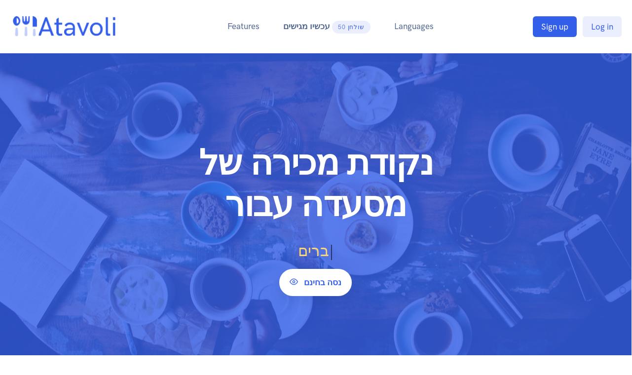

--- FILE ---
content_type: text/html
request_url: https://www.atavoli.com/he/index.html
body_size: 89957
content:
<!DOCTYPE html>
<html lang="he">

    <head>
        <!-- Required meta tags -->
        <meta charset="utf-8" />
        <meta name="viewport" content="width=device-width, initial-scale=1, shrink-to-fit=no" />

        <!-- Libs CSS -->
        <link rel="stylesheet" href="https://www.atavoli.com/assets/fonts/Feather/feather.css" />
        <link rel="stylesheet" href="https://www.atavoli.com/assets/libs/flickity/dist/flickity.min.css" />
        <link rel="stylesheet" href="https://www.atavoli.com/assets/libs/flickity-fade/flickity-fade.css" />
        <link rel="stylesheet" href="https://www.atavoli.com/assets/libs/aos/dist/aos.css" />
        <link rel="stylesheet" href="https://www.atavoli.com/assets/libs/jarallax/dist/jarallax.css" />
        <link rel="stylesheet" href="https://www.atavoli.com/assets/libs/highlightjs/styles/vs2015.css" />
        <link rel="stylesheet" href="https://www.atavoli.com/assets/libs/@fancyapps/fancybox/dist/jquery.fancybox.min.css" />
        <link rel="stylesheet" href="https://www.atavoli.com/assets/css/atavoli.css" />

        <!-- Map -->


        <!-- Theme CSS -->
        <link rel="stylesheet" href="https://www.atavoli.com/assets/css/theme.min.css" />

        <title>
            Atavoli - נקודת מכירה של מסעדות למסעדות, ברים, בתי קפה, ביסטרו.
        </title>

        <meta name="description"
            content="Atavoli נקודת מכירה של מסעדה קל להתחיל עם אטאבולי. הפלטפורמה שלנו בנויה כדי להפעיל אתכם במהירות האפשרית, כך שתוכלו להשקיע את זמנכם בגידול העסק שלכם למסעדות, ברים, בתי קפה, פאבים, ביסטרו, סועדים, מאפיות, מועדוני לילה" />
        <meta name="author" content="TatamiSoftware.com a dba of GeneralCommunications.com Corp." />
        <meta name="distribution" content="global" />
        <link rel="canonical" href="https://www.atavoli.com/he/index.html" />
        <meta name="robots" content="index,follow,all" />
        <link rel="icon" href="https://www.atavoli.com/images/favicon.ico" />

        <!-- HRE-FLAGS-COM Start. 05-19-->
        <link rel="alternate" hreflang="es" href="https://www.atavoli.com/es/index.html" />
        <link rel="alternate" hreflang="fr" href="https://www.atavoli.com/fr/index.html" />
        <link rel="alternate" hreflang="it" href="https://www.atavoli.com/it/index.html" />
        <link rel="alternate" hreflang="pt" href="https://www.atavoli.com/pt/index.html" />
        <link rel="alternate" hreflang="el" href="https://www.atavoli.com/el/index.html" />
        <link rel="alternate" hreflang="ar" href="https://www.atavoli.com/ar/index.html" />
        <link rel="alternate" hreflang="ch" href="https://www.atavoli.com/ch/index.html" />
        <link rel="alternate" hreflang="de" href="https://www.atavoli.com/de/index.html" />
        <link rel="alternate" hreflang="en" href="https://www.atavoli.com/index.html" />
        <link rel="alternate" hreflang="hi" href="https://www.atavoli.com/hi/index.html" />
        <link rel="alternate" hreflang="tr" href="https://www.atavoli.com/tr/index.html" />
        <link rel="alternate" hreflang="ko" href="https://www.atavoli.com/ko/index.html" />
        <link rel="alternate" hreflang="ja" href="https://www.atavoli.com/ja/index.html" />
        <link rel="alternate" hreflang="zh" href="https://www.atavoli.com/zh/index.html" />
        <link rel="alternate" hreflang="ru" href="https://www.atavoli.com/ru/index.html" />
        <!-- HRE-FLAGS-COM END. 05-19-->

    </head>

    <body>
        <!-- Navbar -->

        <nav class="navbar navbar-expand-lg navbar-light bg-white">
            <!-- Brand -->
            <a class="navbar-brand" href="https://www.atavoli.com/">
                <span class="text-primary" style="font-weight: 700;"><img id="bb-brand-img"
                        src="https://www.atavoli.com/images/atavoli-logo.png" style="width: 220px;"
                        title="Atavoli נקודת מכירה של המסעדה"
                        alt="מסעדות פיצות נקודת מכירה של מסעדות, ברים, בתי קפה, ביסטרו, סועדים, מאפיות, מסעדות טייק-אווי, ברים למסעדות, בתי-קפה, משאיות אוכל, מלונות, לינה וארוחת בוקר, אתרי נופש, מועדוני לילה, קופה למסעדות אלקטרוניות, קופה אלקטרונית בר, מערכת ניהול קופות אלקטרונית של מועדון לילה, קופת מסעדה במלון, קופת מלונות, קופות מלון ונופש, קופות B&B, קופות לינה וארוחת בוקר, מקוון נייד מקוון, קופה ipad, קופה ipad נייד."></span>
            </a>

            <!-- Toggler -->
            <button class="navbar-toggler" type="button" data-toggle="collapse" data-target="#navbarCollapse"
                aria-controls="navbarCollapse" aria-expanded="false" aria-label="Toggle navigation">
                <span class="navbar-toggler-icon"></span>
            </button>

            <!-- Collapse -->
            <div class="collapse navbar-collapse" id="navbarCollapse">
                <!-- Toggler -->
                <button class="navbar-toggler" type="button" data-toggle="collapse" data-target="#navbarCollapse"
                    aria-controls="navbarCollapse" aria-expanded="false" aria-label="Toggle navigation">
                    <i class="fe fe-x"></i>
                </button>

                <!-- Navigation -->
                <ul class="navbar-nav ml-auto">
                    <!-- Features -->
                    <li class="nav-item dropdown">
                        <a class="nav-link dropdown-toggle" href="#" id="navbarDocumentationExampleThree"
                            data-toggle="dropdown" aria-haspopup="true" aria-expanded="false">
                            Features
                        </a>
                        <div class="dropdown-menu" aria-labelledby="navbarDocumentationExampleThree">

                            <!-- Back Office -->

                            <a class="d-flex align-items-center text-decoration-none" href="back-office.html">
                                <!-- Icon -->
                                <div class="icon icon-sm text-primary">
                                    <!--?xml version="1.0" encoding="UTF-8"?-->
                                    <svg width="24" height="24" viewBox="0 0 24 24" xmlns="http://www.w3.org/2000/svg">
                                        <g fill="none" fill-rule="evenodd">
                                            <path d="M0 0h24v24H0z"></path>
                                            <path d="M5 19h15a1 1 0 010 2H4a1 1 0 01-1-1V4a1 1 0 112 0v15z"
                                                fill="#335EEA"></path>
                                            <path
                                                d="M8.73 14.684a1 1 0 11-1.46-1.368l3.75-4a1 1 0 011.38-.077l2.959 2.526 3.856-4.885a1 1 0 011.57 1.24l-4.5 5.7a1 1 0 01-1.434.14l-3.024-2.58-3.097 3.304z"
                                                fill="#335EEA" opacity=".3"></path>
                                        </g>
                                    </svg>
                                </div>

                                <!-- Content -->
                                <div class="ml-4">
                                    <!-- Heading -->
                                    <h6 class="font-weight-bold text-uppercase text-primary mb-0">
                                        Back Office
                                    </h6>

                                    <!-- Text -->
                                    <p class="font-size-sm text-gray-700 mb-0">
                                        נהל את המסעדות שלך
                                    </p>
                                </div>
                            </a>
                            <!-- / .row -->

                            <!-- Divider -->
                            <hr />

                            <!-- PoS -->

                            <a class="d-flex align-items-center text-decoration-none" href="point-of-sale.html">
                                <!-- Icon -->
                                <div class="icon icon-sm text-primary">
                                    <!--?xml version="1.0" encoding="UTF-8"?-->
                                    <svg width="24" height="24" viewBox="0 0 24 24" xmlns="http://www.w3.org/2000/svg">
                                        <g fill="none" fill-rule="evenodd">
                                            <path d="M0 0h24v24H0z"></path>
                                            <path
                                                d="M11 3l.45 4.502a.552.552 0 001.1 0L13 3h1l.45 4.502a.552.552 0 001.1 0L16 3h1v4.5a3.5 3.5 0 01-7 0V3h1z"
                                                fill="#335EEA"></path>
                                            <path
                                                d="M13.5 13c.561 0 1.024.438 1.055.998l.362 6.504A1.419 1.419 0 0113.5 22a1.419 1.419 0 01-1.417-1.498l.362-6.504c.03-.56.494-.998 1.055-.998zM21.5 15c.563 0 1.031.435 1.071.997l.322 4.507A1.397 1.397 0 0121.5 22a1.397 1.397 0 01-1.393-1.496l.322-4.507c.04-.562.508-.997 1.071-.997z"
                                                fill="#335EEA" opacity=".3"></path>
                                            <path d="M20 3v10h4V7a4 4 0 00-4-4z" fill="#335EEA"></path>
                                            <path
                                                d="M4.5 14c.562 0 1.027.437 1.062.998l.344 5.505A1.41 1.41 0 014.5 22a1.41 1.41 0 01-1.406-1.497l.344-5.505c.035-.561.5-.998 1.062-.998z"
                                                fill="#335EEA" opacity=".3"></path>
                                            <path
                                                d="M4.5 12C2.567 12 1 9.433 1 7.5 1 5.567 2.567 3 4.5 3S8 5.567 8 7.5C8 9.433 6.433 12 4.5 12zm.01-7.399l.05 5.347a2.097 2.097 0 001.917-2.053c.02-1.134-.844-3.19-1.967-3.294z"
                                                fill="#335EEA"></path>
                                        </g>
                                    </svg>
                                </div>

                                <!-- Content -->
                                <div class="ml-4">
                                    <!-- Heading -->
                                    <h6 class="font-weight-bold text-uppercase text-primary mb-0">
                                        Point-of-Sale
                                    </h6>

                                    <!-- Text -->
                                    <p class="font-size-sm text-gray-700 mb-0">
                                        מוכן לקבל הזמנות
                                    </p>
                                </div>
                            </a>
                            <!-- / .row -->

                            <!-- Divider -->
                            <hr />

                            <!-- Kitchen Display System -->

                            <a class="d-flex align-items-center text-decoration-none" href="kds.html">
                                <!-- Icon -->
                                <div class="icon icon-sm text-primary">
                                    <!--?xml version="1.0" encoding="UTF-8"?-->
                                    <svg width="24" height="24" viewBox="0 0 24 24" xmlns="http://www.w3.org/2000/svg">
                                        <g fill="none" fill-rule="evenodd">
                                            <path d="M0 0h24v24H0z"></path>
                                            <path
                                                d="M3 16h18a4 4 0 01-4 4H7a4 4 0 01-4-4zm0-5h18v1a2 2 0 01-2 2H5a2 2 0 01-2-2v-1z"
                                                fill="#335EEA"></path>
                                            <path d="M3 5h18v2a2 2 0 01-2 2H5a2 2 0 01-2-2V5z" fill="#335EEA"
                                                opacity=".3"></path>
                                        </g>
                                    </svg>
                                </div>

                                <!-- Content -->
                                <div class="ml-4">
                                    <!-- Heading -->
                                    <h6 class="font-weight-bold text-uppercase text-primary mb-0">
                                        Kitchen Display System (KDS)
                                    </h6>

                                    <!-- Text -->
                                    <p class="font-size-sm text-gray-700 mb-0">
                                        רשימת משימות לצוות המטבחים
                                    </p>
                                </div>
                            </a>
                            <!-- / .row -->

                        </div>
                    </li>

                    <!-- Now serving -->
                    <li class="nav-item dropdown">
                        <a class="nav-link dropdown-toggle" href="#" id="navbarLandings" data-toggle="dropdown"
                            aria-haspopup="true" aria-expanded="false">
                            עכשיו מגישים
                            <span class="badge badge-pill badge-primary-soft">
                                <span class="h6 text-uppercase">50 שולחן</span>
                            </span>
                        </a>
                        <div class="dropdown-menu dropdown-menu-lg p-lg-0" aria-labelledby="navbarLandings">
                            <div class="row mx-lg-0">
                                <div class="col-12 col-lg-6 p-lg-7 d-none d-lg-flex flex-column justify-content-center overlay overlay-primary overlay-80 bg-cover rounded-left"
                                    style="background-image: url(https://www.atavoli.com/assets/img/beta-splash.jpg);">
                                    <div class="position-relative text-center text-white">
                                        <!-- Heading -->
                                        <h4 class="font-weight-bold mb-0">
                                            מחפשים פלטפורמה חדשה למסעדות?
                                        </h4>

                                        <!-- Text -->
                                        <p class="font-size-sm">
                                            בדיוק מצאת את הטוב ביותר!
                                        </p>

                                        <!-- Button -->
                                        <a href="https://backoffice.atavoli.com/Identity/Account/Register"
                                            class="btn btn-sm btn-white shadow-dark font-size-sm">
                                            להתחיל
                                        </a>
                                    </div>
                                </div>
                                <div class="col-12 col-lg-6 p-lg-7">
                                    <h6 class="font-weight-bold text-uppercase text-primary">
                                        הדגמה זה בחינם!
                                    </h6>

                                    <p>
                                        הפלטפורמה המלאה שלנו חופשית לנסות
                                        <span class="text-primary">יום 16s</span>.
                                    </p>
                                    <p class="mb-0">
                                        אין הגבלות על ההדגמה שלך. נסה כל דבר.
                                        <span class="text-primary">השתמש הכל!</span>
                                    </p>
                                    <!-- / .row -->
                                </div>
                            </div>
                            <!-- / .row -->
                        </div>
                    </li>

                    <!-- Flags -->
                    <li class="nav-item dropdown">
                        <a class="nav-link dropdown-toggle" href="#" id="navbarPagesExampleThree" data-toggle="dropdown"
                            aria-haspopup="true" aria-expanded="false">
                            Languages
                        </a>
                        <div class="dropdown-menu" aria-labelledby="navbarPagesExampleThree">
                            <div class="row text-center no-gutters">
                                <div class="col-12 text-left mb-5">
                                    <!-- Heading -->
                                    <h6 class="font-weight-bold text-uppercase text-primary mb-0">
                                        Languages
                                    </h6>
                                </div>

                                <div class="col-3">
                                    <!-- List -->
                                    <ul class="list">
                                        <li class="list-item mb-5">

                                            <a class="list-link" href="https://www.atavoli.com/" title="English"
                                                alt="English Restaurant POS Management System, Pizza Restaurants.">
                                                <img src="https://www.atavoli.com/assets/img/flags/united-states.svg" width="40px;" />
                                            </a>
                                        </li>
                                        <li class="list-item mb-5">
                                            <a class="list-link" href="https://www.atavoli.com/pt/" title="Português
                                            "
                                                alt="Restaurante Português Ponto de Venda para Restaurantes, Bares, Cafés, Bistrôs, Diners, Padarias, Food Trucks, Hotéis, Alojamentos de Acomodação e Pequeno-almoço, Resorts, Clubes Nocturnos">
                                                <img src="https://www.atavoli.com/assets/img/flags/brazil.svg" width="40px;" />
                                            </a>
                                        </li>
                                        <li class="list-item mb-5">
                                            <a class="list-link" href="https://www.atavoli.com/he/" title="עברית"
                                                alt="המסעדה העברית נקודת מכירה במסעדות, ברים, בתי קפה, ביסטרו, דיינרס, מאפיות, משאיות מזון, מלונות, לינה וארוחת בוקר, אתרי נופש, מועדוני לילה">
                                                <img src="https://www.atavoli.com/assets/img/flags/israel.svg" width="40px;" />
                                            </a>
                                        </li>
                                        <li class="list-item">
                                            <a class="list-link" href="https://www.atavoli.com/hi/" title="इंडियन"
                                                alt="इंडियन रेस्टॉरेंट पॉइंट ऑफ़ सेल फॉर रेस्टोरेंट, बार, कैफे, बिस्ट्रो, डिनर, बेकरियां, फूड ट्रक, होटल, बिस्तर और नाश्ता, रिसॉर्ट्स, नाइट क्लब">
                                                <img src="https://www.atavoli.com/assets/img/flags/india.svg" width="40px;" />
                                            </a>
                                        </li>
                                    </ul>
                                </div>
                                <div class="col-3">
                                    <!-- List -->
                                    <ul class="list">
                                        <li class="list-item mb-5">
                                            <a class="list-link" href="https://www.atavoli.com/es/" title="Español"
                                                alt="Punto de venta en el restaurante español para restaurantes, bares, cafeterías, bistros, comensales, panaderías, camiones de comida, hoteles, bed and breakfast, centros turísticos, clubes nocturnos">
                                                <img src="https://www.atavoli.com/assets/img/flags/argentina.svg" width="40px;" />
                                            </a>
                                        </li>
                                        <li class="list-item mb-5">
                                            <a class="list-link" href="https://www.atavoli.com/el/" title="Ελληνική"
                                                alt="Ελληνικό σημείο πώλησης εστιατορίων για εστιατόρια, μπαρ, καφέ, μπιστρό, ξενώνες, αρτοποιεία, τρόφιμα, ξενοδοχεία, ξενώνες">
                                                <img src="https://www.atavoli.com/assets/img/flags/greece.svg" width="40px;" />
                                            </a>
                                        </li>
                                        <li class="list-item mb-5">
                                            <a class="list-link" href="https://www.atavoli.com/ja/" title="日本語"
                                                alt="日本語レストラン、バー、カフェ、ビストロ、ダイナー、パン屋、フードトラック、ホテル、B＆B、リゾート、ナイトクラブ用の販売時点情報管理システム">
                                                <img src="https://www.atavoli.com/assets/img/flags/japan.svg" width="40px;" />
                                            </a>
                                        </li>
                                        <li class="list-item">
                                            <a class="list-link" href="https://www.atavoli.com/ru/" title="Pусский"
                                                alt="Точка продажи русского ресторана для ресторанов, баров, кафе, бистро, закусочных, пекарен, грузовиков с едой, гостиниц, пансионов, курортов, ночных клубов">
                                                <img src="https://www.atavoli.com/assets/img/flags/russia.svg" width="40px;" />
                                            </a>
                                        </li>
                                    </ul>
                                </div>
                                <div class="col-3">
                                    <!-- List -->
                                    <ul class="list">
                                        <li class="list-item mb-5">
                                            <a class="list-link" href="https://www.atavoli.com/it/" title="Italiano"
                                                alt="Punti vendita ristoranti italiani per Ristoranti, Bar, Caffè, Bistrot, Diners, Panifici, Food Truck, Hotel, Bed and Breakfast, Resort, Night Club">
                                                <img src="https://www.atavoli.com/assets/img/flags/italy.svg" width="40px;" />
                                            </a>
                                        </li>
                                        <li class="list-item mb-5">
                                            <a class="list-link" href="https://www.atavoli.com/ch/" title="Deutsch"
                                                alt="Tyska restaurang försäljningsstället för restauranger, barer, kaféer, bistroer, middagar, bagerier, mat lastbilar, hotell, bed and breakfast, Resorts, nattklubbar">
                                                <img src="https://www.atavoli.com/assets/img/flags/switzerland.svg" width="40px;" />
                                            </a>
                                        </li>
                                        <li class="list-item  mb-5">
                                            <a class="list-link" href="https://www.atavoli.com/zh/" title="中文"
                                                alt="中餐厅的餐厅，酒吧，咖啡馆，小酒馆，小餐馆，面包店，食品卡车，酒店，住宿加早餐，度假村，夜总会的销售点">
                                                <img src="https://www.atavoli.com/assets/img/flags/china.svg" width="40px;" />
                                            </a>
                                        </li>
                                        <li class="list-item mb-5">
                                            <a class="list-link" href="https://www.atavoli.com/tr/" title="Türkçe"
                                                alt="Restoranlar, Barlar, Kafeler, Bistrolar, Lokantalar, Fırınlar, Yemek Arabaları, Oteller, Oda ve Kahvaltılar, Tatil Yerleri, Gece Kulüpleri için Türk Restoranı Satış Noktası">
                                                <img src="https://www.atavoli.com/assets/img/flags/turkey.svg" width="40px;" />
                                            </a>
                                        </li>
                                    </ul>
                                </div>
                                <div class="col-3">
                                    <ul class="list">
                                        <li class="list-item mb-5">
                                            <a class="list-link" href="https://www.atavoli.com/fr/" title="Français"
                                                alt="Restaurant français Point de vente pour restaurants, bars, cafés, bistrots, dîners, boulangeries, food trucks, hôtels, chambres d'hôtes, resorts, boîtes de nuit">
                                                <img src="https://www.atavoli.com/assets/img/flags/france.svg" width="40px;" />
                                            </a>
                                        </li>

                                        <li class="list-item mb-5">
                                            <a class="list-link" href="https://www.atavoli.com/de/" title="Deutsch"
                                                alt="Deutsches Restaurant Verkaufsstelle für Restaurants, Bars, Cafés, Bistros, Diners, Bäckereien, Imbisswagen, Hotels, Bed and Breakfasts, Resorts, Nachtclubs">
                                                <img src="https://www.atavoli.com/assets/img/flags/germany.svg" width="40px;" />
                                            </a>
                                        </li>

                                        <li class="list-item mb-5">
                                            <a class="list-link" href="https://www.atavoli.com/ko/" title="한국어"
                                                alt="레스토랑, 바, 카페, 비스트로, 다이너스, 제과점, 음식점, 호텔, 침대 및 조식, 리조트, 나이트 클럽을위한 한식 레스토랑 판매 지점">
                                                <img src="https://www.atavoli.com/assets/img/flags/south-korea.svg" width="40px;" />
                                            </a>
                                        </li>
                                        <li class="list-item">
                                            <a class="list-link" href="https://www.atavoli.com/ar/" title="العربية"
                                                alt="مطعم عربي نقطة بيع للمطاعم والحانات والمقاهي ، Bistros ، داينرز ، المخابز ، شاحنات الغذاء ، الفنادق ، فنادق المبيت والإفطار ، منتجعات ، النوادي الليلية">
                                                <img src="https://www.atavoli.com/assets/img/flags/united-arab-emirates.svg" width="40px;" />
                                            </a>
                                        </li>
                                    </ul>
                                </div>
                            </div>
                        </div>


                        <!-- / .row -->
                    </li>

                </ul>

                <!-- Button -->
                <a class="navbar-btn btn btn-sm btn-primary lift ml-auto"
                    href="https://backoffice.atavoli.com/Identity/Account/Register">
                    Sign up
                </a>
                <!-- Button -->
                <a class="navbar-btn btn btn-sm btn-primary-soft lift ml-sm-3"
                    href="https://backoffice.atavoli.com/Identity/Account/Login">
                    Log in
                </a>
            </div>
        </nav>

        <!-- Big header panel -->

        <section data-jarallax data-speed=".8"
            class="pt-10 pt-md-14 pb-12 pb-md-15 overlay overlay-primary overlay-80 jarallax"
            style="background-image: url(https://www.atavoli.com/assets/img/splash.jpg);">
            <div class="container">
                <div class="row justify-content-center">
                    <div class="col-12 col-md-8 text-center">
                        <!-- Heading -->
                        <h1 class="display-1 font-weight-bold text-white mb-6 mt-n3">
                            נקודת מכירה של מסעדה עבור
                            <br />
                        </h1>
                        <h2>
                            <span class="text-warning" data-toggle="typed"
                                data-strings='["מסעדות", "ברים", "בתי קפה", "ביסטרו", "דיינרס", "מאפיות", "משאיות אוכל", "מלונות", "לינה וארוחת בוקר", "אתרי נופש", "מועדוני לילה", "Restaurants", "Bars", "Cafes", "Bistros", "Diners", "Bakeries", "Food Trucks", "Hotels", "Bed and Breakfasts", "Resorts", "Night Clubs"]'></span>
                        </h2>

                        <!-- Button -->
                        <a href="https://backoffice.atavoli.com/Identity/Account/Register"
                            class="btn btn-pill btn-white shadow lift">
                            <i class="fe fe-eye mr-2"></i>
                            נסה בחינם
                        </a>
                    </div>
                </div>
                <!-- / .row -->
            </div>
            <!-- / .container -->
        </section>

        <!-- Shape -->

        <div class="position-relative">
            <div class="shape shape-bottom shape-fluid-x svg-shim text-white">
                <svg viewBox="0 0 1440 125" fill="none" xmlns="http://www.w3.org/2000/svg" preserveAspectRatio="none">
                    <path d="M0 125L1440 0V125H0Z" fill="currentColor" />
                </svg>
            </div>
        </div>

        <!-- Fancy scroll down button -->

        <section class="mt-n8 mt-md-n9 mt-xl-n10">
            <div class="container">
                <div class="row">
                    <div class="col-12 text-center">
                        <!-- Button -->
                        <a href="#payItDown" class="btn btn-light btn-rounded-circle lift" data-smooth-scroll>
                            <i class="fe fe-arrow-down"></i>
                        </a>
                    </div>
                </div>
                <!-- / .row -->
            </div>
        </section>

        <!-- Back Office -->

        <section class="pt-8 pt-md-11 pb-10" id="payItDown">
            <div class="container">
                <div class="row justify-content-center">
                    <div class="col-12 col-md-10 col-lg-8 text-center" data-aos="fade-right">
                        <!-- Badge -->
                        <span class="badge badge-pill badge-primary-soft mb-3">
                            <span class="h6 text-uppercase">בק בק אופיס</span>
                        </span>

                        <!-- Heading -->
                        <h1>
                            <span class="text-primary">קל להתחיל</span>
                            עם Atavoli.
                        </h1>

                        <!-- Text -->
                        <p class="lead text-gray-700 mb-7 mb-md-9">
                            הפלטפורמה שלנו בנויה כדי להפעיל אתכם במהירות האפשרית, כך שתוכלו להשקיע את זמנכם בגידול העסק שלכם.
                        </p>
                    </div>
                </div>
                <!-- / .row -->
                <div class="row align-items-center">
                    <div class="col-12 col-md-6 col-lg-7" data-aos="fade-right">
                        <!-- Screenshot -->
                        <div class=" mb-8 mb-md-0">
                            <img src="https://www.atavoli.com/assets/img/back-office.png"
                                title="נקודת מכירה למסעדות, מסעדות פיצות,"
                                alt="נקודת מכירה למסעדות, מסעדות פיצות, ברים, בתי קפה, ביסטרו, סועדים, מאפיות, מסעדות טייק-אווי, ברים של Takeaways, בתי קפה Takeaways, משאיות אוכל, מלונות, לינה וארוחת בוקר, אתרי נופש, מועדוני לילה "
                                class="screenshot img-fluid mw-md-110 float-right mr-md-6 mb-6 mb-md-0" />
                        </div>
                    </div>
                    <div class="col-12 col-md-6 col-lg-5" data-aos="fade-left">
                        <!-- List -->
                        <div class="d-flex">
                            <!-- Badge -->
                            <div class="badge badge-lg badge-rounded-circle badge-primary-soft mt-1">
                                <span>1</span>
                            </div>

                            <!-- Body -->
                            <div class="ml-5">
                                <!-- Heading -->
                                <h3>
                                    הירשם
                                </h3>

                                <!-- Text -->
                                <p class="text-gray-700 mb-6">
                                    פשוט הזן את הדוא"ל שלך ובחר סיסמה.
                                </p>
                            </div>
                        </div>
                        <div class="d-flex">
                            <!-- Badge -->
                            <div class="badge badge-lg badge-rounded-circle badge-primary-soft mt-1">
                                <span>2</span>
                            </div>

                            <!-- Body -->
                            <div class="ml-5">
                                <!-- Heading -->
                                <h3>
                                    רשום את הפריטים שלך
                                </h3>

                                <!-- Text -->
                                <p class="text-gray-700 mb-6">
                                    בחשבון הבדיקה שלך מוגדרים שלושה מיקומי בדיקה, כולל צוות, הזמנות וכו '.
                                </p>
                            </div>
                        </div>
                        <div class="d-flex">
                            <!-- Badge -->
                            <div class="badge badge-lg badge-rounded-circle badge-primary-soft mt-1">
                                <span>3</span>
                            </div>

                            <!-- Body -->
                            <div class="ml-5">
                                <!-- Heading -->
                                <h3>
                                    התחל לקבל הזמנות
                                </h3>

                                <!-- Text -->
                                <p class="text-gray-700 mb-0">
                                    השתמש בשולחן העבודה, בטאבלט או בסמארטפון. אנחנו עובדים בכל מקום.
                                </p>
                            </div>
                        </div>
                    </div>
                </div>
                <!-- / .row -->
            </div>
            <!-- / .container -->
        </section>

        <!-- Shape -->

        <div class="position-relative">
            <div class="shape shape-bottom shape-fluid-x svg-shim text-light">
                <svg viewBox="0 0 1440 24" fill="none" xmlns="http://www.w3.org/2000/svg" preserveAspectRatio="none">
                    <path d="M0 24H1440V0C722.5 52 0 0 0 0V24Z" fill="currentColor" />
                </svg>
            </div>
        </div>

        <!-- Point-of-Sale -->

        <section class="py-8 py-md-11 bg-gradient-light">
            <div class="container">
                <div class="row justify-content-center" data-aos="fade-right">
                    <div class="col-12 col-md-10 col-lg-8 text-center">
                        <!-- Badge -->
                        <span class="badge badge-pill badge-success-soft mb-3">
                            <span class="h6 text-uppercase">נקודת המכירה</span>
                        </span>

                        <!-- Heading -->
                        <h1>
                            <!-- Start taking orders immediately. -->
                            אתה לא צריך לקרוא את המדריך, אתה יכול
                            <span class="text-success">להתחיל מיד.</span>
                        </h1>

                        <!-- Text -->
                        <p class="font-size-lg text-muted mb-7 mb-md-9">
                            ההדגמה שלך כוללת קבוצה של נתוני בדיקה הכוללים מיקומים, פריטים, צוות והזמנות. פשוט פתח את נקודת המכירה שלך והתחל לקבל הזמנות.
                        </p>
                    </div>
                </div>

                <div class="row justify-content-center">
                    <div class="col-12 col-md-10" data-aos="fade-up">
                        <!-- Screenshot -->
                        <img src="https://www.atavoli.com/assets/img/pos.PNG"
                            title="נקודת מכירה למסעדות, מסעדות פיצה, ברים, בתי קפה, ביסטרו, סועדים, מאפיות, משאיות אוכל, מלונות, לינה וארוחת בוקר, אתרי נופש, מועדוני לילה"
                            alt="נקודת מכירה למסעדות, מסעדות פיצה, ברים, בתי קפה, ביסטרו, סועדים, מאפיות, משאיות אוכל, מלונות, לינה וארוחת בוקר, אתרי נופש, מועדוני לילה"
                            class="img-fluid screenshot" />
                    </div>
                </div>
            </div>
            <!-- / .container -->
        </section>

        <!-- Apps -->

        <section class="py-8 py-md-11 bg-gradient-light">
            <div class="container">
                <div class="row justify-content-center" data-aos="fade-right">
                    <div class="col-12 col-md-10 col-lg-8 text-center">
                        <!-- Badge -->
                        <span class="badge badge-pill badge-info-soft mb-3">
                            <span class="h6 text-uppercase">אפליקציות סלולריות</span>
                        </span>

                        <!-- Heading -->
                        <h1>
                            <!-- Start taking orders immediately. -->
                            פתח את הקופה שלך בכל אחד מהם
                            <span class="text-info">מכשיר אנדרואיד או iOS.</span>
                        </h1>

                        <!-- Text -->
                        <p class="font-size-lg text-muted mb-7 mb-md-9">
                            רשימת משימות המטבח (לוח הלוח הגדול שלנו) זמינה בכל פלטפורמה ניידת. ניתן להוריד את האפליקציות שלנו בחינם ותוכלו להשתמש בכמה שיותר מכשירים.
                        </p>
                    </div>
                </div>

                <div class="row justify-content-center">

                    <!-- APPS START -->
                    <div class="mt-5" data-aos="fade-up">
                        <a href="https://apps.apple.com/us/app/atavoli-pos/id1538994803" target="_blank">
                            <img src="https://www.atavoli.com/assets/img/ios-appstore.png" style="height: 70px;"
                                title="הורד את מסעדת קופה ב- App Store, ממשק המגע שלך תוכנן IOS iPad או קופה למסעדה iPhone"
                                alt="הורד את מסעדת קופה ב- App Store, ממשק המגע שלך תוכנן IOS iPad או קופה למסעדה iPhone" />
                        </a>
                        <a href="https://play.google.com/store/apps/details?id=com.atavoli.pos" target="_blank">
                            <img src="https://www.atavoli.com/assets/img/google-play-appstore.png"
                                style="height: 104px;"
                                title="Get it on Google Play Restaurant POS. Our touch interface is designed Android Restaurant POS"
                                alt="Get it on Google Play Restaurant POS. Our touch interface is designed Android Restaurant POS" />
                        </a>
                        <!-- APPS END -->
                    </div>
                </div>
            </div>
            <!-- / .container -->
        </section>

        <!-- Payments -->

        <section class="py-8 py-md-11 bg-gradient-light">
            <div class="container">
                <div class="row justify-content-center" data-aos="fade-right">
                    <div class="col-12 col-md-10 col-lg-8 text-center">
                        <!-- Badge -->
                        <span class="badge badge-pill badge-success-soft mb-3">
                            <span class="h6 text-uppercase">Payments</span>
                        </span>

                        <!-- Heading -->
                        <h1>
                            <!-- Start taking orders immediately. -->
                            קח תשלומים באמצעות שלך <br>
                            <span class="text-success">קורא כרטיסים לפי בחירה.</span>
                        </h1>

                        <!-- Text -->
                        <p class="font-size-lg text-muted">
                            התשלומים קלים באמצעות שלנו Verifone, Chipper, Ingenico<span
                                class="text-success">*</span>, ו Clover<span class="text-success">*</span> קוראי כרטיסים. פשוט הקש, החלק או הכנס כדי להשלים תשלום.
                        </p>
                        <p class="small text-success text-right">
                            * לא מוצא את מה שאתה צריך? צור קשר
                        </p>
                    </div>
                </div>

                <div class="row justify-content-center">

                    <!-- APPS START -->
                    <div class="mt-5" data-aos="fade-up">
                        <img src="https://www.atavoli.com/assets/img/verifone-photo-no-white.jpg" style="height: 400px;"  title="" alt="נקודת המכירה של המסעדה Verifone, Chipper, Ingenico, Clover | מסעדת POS Verifone, Chipper, Ingenico, Clover | מערכת קופות מסעדה Verifone, Chipper, Ingenico, Clover" />
                        <img src="https://www.atavoli.com/assets//img/bbpos-photo-no-white.png"  title="" alt="נקודת המכירה של המסעדה Verifone, Chipper, Ingenico, Clover | מסעדת POS Verifone, Chipper, Ingenico, Clover | מערכת קופות מסעדה Verifone, Chipper, Ingenico, Clover" />

                        <!-- APPS END -->
                    </div>
                </div>
            </div>
            <!-- / .container -->
        </section>

        <!-- Slides Panel -->

        <section class="pt-10 pt-md-5">
            <div class="container">
                <div class="row justify-content-center" data-aos="fade-right">
                    <div class="col-12 col-md-10 col-lg-8 text-center">
                        <!-- Badge -->
                        <span class="badge badge-pill badge-primary-soft mb-3">
                            <span class="h6 text-uppercase">
                                ללא הגבלות
                            </span>
                        </span>

                        <!-- Heading -->
                        <h2>
                            אין הגבלות על ההדגמה שלך. <br>
                            <span class="text-primary">
                                נסה כל דבר. השתמש הכל!
                            </span>
                            <!-- Get all your stats in the moment. -->
                        </h2>

                        <!-- Text -->
                        <p class="font-size-lg text-muted mb-7 mb-md-9">
                            אנחנו לא אוהבים הדגמות המוגבלות לנתונים מדומים. הירשם עוד היום כדי ליצור את התפריט שלך, להוסיף צוות ולהתחיל לקבל הזמנות. אתה יכול
                            <span class="text-primary">
                                אפילו לעבד תשלומים בשידור חי בכרטיס אשראי!
                            </span>
                        </p>
                    </div>
                </div>
                <!-- / .row -->
                <div class="row no-gutters position-relative bg-white rounded" data-aos="fade-left">
                    <div class="col-12 col-md-6">
                        <!-- Slider (mobile) -->

                        <div class="d-md-none"
                            data-flickity='{"fade": true, "imagesLoaded": true, "pageDots": false, "prevNextButtons": false, "asNavFor": "#testimonialsCopy", "draggable": false}'>

                            <!-- Back Office -->

                            <div class="w-100">
                                <img src="https://www.atavoli.com/assets/img/filter-options.PNG" class="img-fluid rounded-top d-md-none"
                                    alt="תרשימי POS Analytics לתוכנות חשבונאות למסעדות, דיווח על מסעדות ותוכנות אנליטיקה, תוכנות דיווח פיננסי על מסעדות." />
                            </div>

                            <!-- PoS -->

                            <div class="w-100">
                                <img src="https://www.atavoli.com/assets/img/pos.png" class="img-fluid rounded-top d-md-none"
                                    alt="תרשימי POS Analytics לתוכנות חשבונאות למסעדות, דיווח על מסעדות ותוכנות אנליטיקה, תוכנות דיווח פיננסי על מסעדות." />
                            </div>

                            <!-- Kitchen Display System -->

                            <div class="w-100">
                                <img src="https://www.atavoli.com/assets/img/big-board.png" class="img-fluid rounded-top d-md-none"
                                    alt="תרשימי POS Analytics לתוכנות חשבונאות למסעדות, דיווח על מסעדות ותוכנות אנליטיקה, תוכנות דיווח פיננסי על מסעדות." />
                            </div>

                        </div>

                        <!-- Slider -->

                        <div class="h-100 d-none d-md-block"
                            data-flickity='{"fade": true, "imagesLoaded": true, "pageDots": false, "prevNextButtons": false, "asNavFor": "#testimonialsCopy", "draggable": false, "setGallerySize": false}'>

                            <!-- Back Office -->

                            <div class="w-100 h-100">
                                <div class="w-100 h-100 bg-cover rounded-left"
                                    style="background-image: url(https://www.atavoli.com/assets/img/filter-options.png);" title=""
                                    alt="תרשימי POS Analytics לתוכנות חשבונאות למסעדות, דיווח על מסעדות ותוכנות אנליטיקה, תוכנות דיווח פיננסי על מסעדות.">
                                    <div class="shape shape-right shape-fluid-y svg-shim text-white">
                                        <svg viewBox="0 0 58 345" fill="none" xmlns="http://www.w3.org/2000/svg">
                                            <path d="M58 0H51C76 212 0 345 0 345H58V0Z" fill="currentColor" />
                                        </svg>
                                    </div>
                                </div>
                            </div>

                            <!-- PoS -->

                            <div class="w-100 h-100">
                                <!-- Image -->
                                <div class="w-100 h-100 bg-cover rounded-left"
                                    style="background-image: url(https://www.atavoli.com/assets/img/pos.PNG);" title=""
                                    alt="תרשימי POS Analytics לתוכנות חשבונאות למסעדות, דיווח על מסעדות ותוכנות אנליטיקה, תוכנות דיווח פיננסי על מסעדות.">
                                    <!-- Shape -->
                                    <div class="shape shape-right shape-fluid-y svg-shim text-white">
                                        <svg viewBox="0 0 58 345" fill="none" xmlns="http://www.w3.org/2000/svg">
                                            <path d="M58 0H51C76 212 0 345 0 345H58V0Z" fill="currentColor" />
                                        </svg>
                                    </div>
                                </div>
                            </div>

                            <!-- Kitchen Display System -->

                            <div class="w-100 h-100">
                                <!-- Image -->
                                <div class="w-100 h-100 bg-cover rounded-left"
                                    style="background-image: url(https://www.atavoli.com/assets/img/big-board.png);" title=""
                                    alt="תרשימי POS Analytics לתוכנות חשבונאות למסעדות, דיווח על מסעדות ותוכנות אנליטיקה, תוכנות דיווח פיננסי על מסעדות.">
                                    <!-- Shape -->
                                    <div class="shape shape-right shape-fluid-y svg-shim text-white">
                                        <svg viewBox="0 0 58 345" fill="none" xmlns="http://www.w3.org/2000/svg">
                                            <path d="M58 0H51C76 212 0 345 0 345H58V0Z" fill="currentColor" />
                                        </svg>
                                    </div>
                                </div>
                            </div>

                        </div>
                    </div>
                    <div class="col-12 col-md-6 position-static">

                        <!-- Slider -->

                        <div class="position-static"
                            data-flickity='{"wrapAround": true, "pageDots": false, "imagesLoaded": true, "adaptiveHeight": true}'
                            id="testimonialsCopy">

                            <!-- Back office -->

                            <div class="w-100">
                                <blockquote
                                    class="blockquote py-7 py-md-9 px-6 pr-md-9 pl-md-6 mb-0 rounded-right text-center">
                                    <div class="row justify-content-center mb-5 mb-md-7">
                                        <div class="col-10">
                                            <!-- Logo -->
                                            <h2 class="text-primary">
                                                <span class="badge badge-rounded-circle badge-primary-soft">
                                                    <i class="fe fe-check"></i>
                                                </span>

                                                טבלאות מכירה
                                            </h2>
                                        </div>
                                    </div>
                                    <!-- / .row -->

                                    <!-- Text -->
                                    <p class="mb-5 mb-md-7">
                                        סנן מכירות לפי כל שילוב של תאריך, מיקום, צוות, פריט בתפריט וכו 'ייצא לגיליון האלקטרוני המועדף עליך.
                                    </p>
                                </blockquote>
                            </div>

                            <!-- PoS -->

                            <div class="w-100">
                                <blockquote
                                    class="blockquote py-7 py-md-9 px-6 pr-md-9 pl-md-6 mb-0 rounded-right text-center">
                                    <div class="row justify-content-center mb-5 mb-md-7">
                                        <div class="col-10">
                                            <h2 class="text-primary">
                                                <span class="badge badge-rounded-circle badge-primary-soft">
                                                    <i class="fe fe-check"></i>
                                                </span>
                                                קופות רושמות
                                            </h2>
                                        </div>
                                    </div>
                                    <!-- / .row -->

                                    <!-- Text -->
                                    <p class="mb-5 mb-md-7">
                                        הורד את אפליקציות הסלולר החינמיות שלנו והשתמש בכל טלפון או טאבלט כקופה רושמת. עובד עם Android ו- iOS.
                                    </p>
                                </blockquote>
                            </div>


                            <!-- Kitchen Display System -->

                            <div class="w-100">
                                <blockquote
                                    class="blockquote py-7 py-md-9 px-6 pr-md-9 pl-md-6 mb-0 rounded-right text-center">
                                    <div class="row justify-content-center mb-5 mb-md-7">
                                        <div class="col-10">
                                            <h2 class="text-primary">
                                                <span class="badge badge-rounded-circle badge-primary-soft">
                                                    <i class="fe fe-check"></i>
                                                </span>
                                                רשימת משימות למטבח
                                            </h2>
                                        </div>
                                    </div>
                                    <!-- / .row -->

                                    <!-- Text -->
                                    <p class="mb-5 mb-md-7">
                                        הזמנות חדשות נשלחות לצוות המטבח שלכם. צוות המלצרים שלכם מקבל הודעה כאשר הפריטים מוכנים להגשה.
                                    </p>
                                </blockquote>
                            </div>
                        </div>
                    </div>
                </div>
                <!-- / .row -->
            </div>
            <!-- / .container -->
        </section>

        <!-- Shape -->

        <div class="position-relative mt-n8">
            <div class="shape shape-bottom shape-fluid-x svg-shim text-gray-200">
                <svg viewBox="0 0 1440 240" fill="none" xmlns="http://www.w3.org/2000/svg" preserveAspectRatio="none">
                    <path fill-rule="evenodd" clip-rule="evenodd" d="M1440 0C720 240 0 240 0 240H1440V0Z"
                        fill="currentColor" />
                </svg>
            </div>
        </div>

        <!-- Price Slider -->

        <section class="pt-9 pt-md-12 bg-gray-200">
            <div class="container">

                <div class="row justify-content-center">
                    <div class="col-12 col-md-10 col-lg-8 text-center" data-aos="fade-right">

                        <!-- Badge -->
                        <span class="badge badge-pill badge-primary-soft mb-3">
                            <span class="h6 text-uppercase">
                                תמחור פשוט
                            </span>
                        </span>

                        <!-- Heading -->
                        <h1>
                            כל תוכנית ארגונית כוללת כל תכונה, ו <span class="text-primary">אין דמי התקנה</span>.
                        </h1>

                        <!-- Text -->
                        <p class="lead text-gray-700 mb-7 mb-md-9">
                            מחיר הפלטפורמה שלנו הוא לפי מספר המכשירים הפעילים (קופות רושמות) שאתם צריכים. <span
                                class="text-primary">המכשיר הראשון הוא 70 דולר וכל מכשיר נוסף הוא 30 דולר.</span> אתה יכול להפיץ את המכשירים שלך בכמה שיותר מיקומים שאתה צריך.
                        </p>

                        <!-- Form -->
                        <form class="d-flex align-items-center justify-content-center mb-7 mb-md-9">
                            <!-- Label -->
                            <span class="text-muted">
                                Monthly
                            </span>

                            <!-- Switch -->
                            <div class="custom-control custom-switch mx-3">
                                <input type="checkbox" class="custom-control-input" id="billingSwitch"
                                    data-toggle="price" data-target=".price" />
                                <label class="custom-control-label" for="billingSwitch"></label>
                            </div>

                            <!-- Label -->
                            <span class="text-muted">
                                Yearly
                            </span>
                        </form>
                    </div>
                </div>

                <div class="row justify-content-center">
                    <div class="col-12 text-center" data-aos="fade-right">

                        <!-- Slider -->

                        <div class="mt-5 mb-9">
                            <div class="row align-items-center">
                                <div class="col">
                                    <input type="range" min="1" max="4" step="1" value="1" id="RoomSlider_Range">
                                </div>
                                <div class="col-auto">
                                    <div class="card" style="margin-top: -40px;">
                                        <div class="card-body">
                                            <div class="text-center mb-2">
                                                <span class="badge badge-pill badge-primary-soft">
                                                    <span class="h6 text-uppercase MonthlyPriceTitle">Monthly
                                                        Plan</span>
                                                    <span class="h6 text-uppercase YearlyPriceTitle">Yearly Plan</span>
                                                </span>
                                            </div>

                                            <div class="d-flex justify-content-center">
                                                <span class="h2 mb-0 mt-2">$</span>
                                                <span class="display-2 mb-0 MonthlyPrice MonthlyPriceTitle"></span>
                                                <span class="display-2 mb-0 YearlyPrice YearlyPriceTitle"></span>
                                                <span class="h2 align-self-end mb-1">/mo</span>
                                            </div>

                                            <p class="text-center text-muted mb-1 RoomsCount">1 devices</p>
                                        </div>
                                    </div>
                                </div>
                            </div>
                        </div>
                    </div>
                </div>
            </div>
            <!-- / .container -->
        </section>

        <!-- Pricing Panels -->

        <section class="bg-gray-200">
            <div class="container">

                <!-- / .row -->
                <div class="row align-items-center no-gutters">
                    <div class="col-12 col-md-6">
                        <!-- Card -->
                        <div class="card rounded-lg shadow-lg mb-6 mb-md-0" style="z-index: 1;" data-aos="fade-up">
                            <!-- Body -->
                            <div class="card-body py-6 py-md-8">
                                <div class="row justify-content-center">
                                    <div class="col-12 col-xl-9">
                                        <!-- Badge -->
                                        <div class="text-center mb-5">
                                            <span class="badge badge-pill badge-primary-soft">
                                                <span class="h6 font-weight-bold text-uppercase">Free Demo</span>
                                            </span>
                                        </div>

                                        <!-- Price -->
                                        <div class="d-flex justify-content-center">
                                            <span class="price display-2 mb-0">
                                                Full Access
                                            </span>
                                        </div>

                                        <!-- Text -->
                                        <p class="text-center text-muted mb-6 mb-md-8">
                                            16 days
                                        </p>

                                        <!-- Features -->
                                        <div class="d-flex">
                                            <!-- Check -->
                                            <div class="badge badge-rounded-circle badge-primary-soft mt-1 mr-4">
                                                <i class="fe fe-check"></i>
                                            </div>

                                            <!-- Text -->
                                            <p>
                                                Unlimited items
                                            </p>
                                        </div>
                                        <div class="d-flex">
                                            <!-- Check -->
                                            <div class="badge badge-rounded-circle badge-primary-soft mt-1 mr-4">
                                                <i class="fe fe-check"></i>
                                            </div>

                                            <!-- Text -->
                                            <p>
                                                Unlimited orders
                                            </p>
                                        </div>
                                        <div class="d-flex">
                                            <!-- Check -->
                                            <div class="badge badge-rounded-circle badge-primary-soft mt-1 mr-4">
                                                <i class="fe fe-check"></i>
                                            </div>

                                            <!-- Text -->
                                            <p>
                                                Unlimited staff
                                            </p>
                                        </div>
                                        <div class="d-flex">
                                            <!-- Check -->
                                            <div class="badge badge-rounded-circle badge-primary-soft mt-1 mr-4">
                                                <i class="fe fe-check"></i>
                                            </div>

                                            <!-- Text -->
                                            <p>
                                                Unlimited devices
                                            </p>
                                        </div>
                                    </div>
                                </div>
                                <!-- / .row -->
                            </div>

                            <!-- Button -->
                            <a href="https://backoffice.atavoli.com/Identity/Account/Register"
                                class="card-btn btn btn-block btn-lg btn-primary rounded-bottom">
                                Click the button
                            </a>
                        </div>
                    </div>
                    <div class="col-12 col-md-6 ml-md-n3">
                        <!-- Card -->
                        <div class="card rounded-lg shadow-lg" data-aos="fade-up" data-aos-delay="200">
                            <!-- Body -->
                            <div class="card-body py-6 py-md-8">
                                <div class="row justify-content-center">
                                    <div class="col-12 col-xl-10">

                                        <!-- Text -->
                                        <div class="mb-0">
                                            <div class="lead text-muted text-center mb-8">
                                                If you decide to stay, we have two
                                                <br>
                                                <span class="text-success">
                                                    simple pricing options
                                                </span>
                                            </div>
  <!-- Ob Example -->
  <p class="text-center mt-7 mb-4">
    <span class="badge badge-pill badge-success-soft">
        <span class="h6 font-weight-bold text-uppercase">
            Example of Device Configurations:
            </span>
        </span>
    </span>
</p>

<div class="d-flex">
    <div class="badge badge-rounded-circle badge-success-soft mt-1 mr-4">
        <i class="fe fe-check"></i>
    </div>
    <p>
        Bar: 1 Register / 1  Waiter = 1 Device
    </p>
</div>
<div class="d-flex">
    <div class="badge badge-rounded-circle badge-success-soft mt-1 mr-4">
        <i class="fe fe-check"></i>
    </div>
    <p>
        Restaurant: 2 Registers / 4 Waiters = 2 Devices
    </p>
</div>
<!-- Ob Example END-->
                                            <!-- Badge -->
                                            <p class="text-center mt-7 mb-4">
                                                <span class="badge badge-pill badge-success-soft">
                                                    <span class="h6 font-weight-bold text-uppercase">
                                                        Monthly:
                                                        $<span class="MonthlyPrice"></span>
                                                    </span>
                                                </span>
                                            </p>

                                            <div class="d-flex">
                                                <div class="badge badge-rounded-circle badge-success-soft mt-1 mr-4">
                                                    <i class="fe fe-check"></i>
                                                </div>
                                                <p>
                                                    Every Feature
                                                </p>
                                            </div>
                                            <div class="d-flex">
                                                <div class="badge badge-rounded-circle badge-success-soft mt-1 mr-4">
                                                    <i class="fe fe-check"></i>
                                                </div>
                                                <p>
                                                    Billed Monthly
                                                </p>
                                            </div>

                                            <!-- Badge -->
                                            <p class="text-center mt-7 mb-4">
                                                <span class="badge badge-pill badge-success-soft">
                                                    <span class="h6 font-weight-bold text-uppercase">
                                                        Yearly:
                                                        $<span class="YearlyPrice"></span>
                                                    </span>
                                                </span>
                                            </p>

                                            <div class="d-flex">
                                                <div class="badge badge-rounded-circle badge-success-soft mt-1 mr-4">
                                                    <i class="fe fe-check"></i>
                                                </div>
                                                <p>
                                                    Every Feature
                                                </p>
                                            </div>
                                            <div class="d-flex">
                                                <div class="badge badge-rounded-circle badge-success-soft mt-1 mr-4">
                                                    <i class="fe fe-check"></i>
                                                </div>
                                                <p>
                                                    Billed Yearly
                                                </p>
                                            </div>
                                            <div class="d-flex">
                                                <div class="badge badge-rounded-circle badge-success-soft mt-1 mr-4">
                                                    <i class="fe fe-check"></i>
                                                </div>
                                                <p class="text-success mb-0">
                                                    Discounted Price
                                                </p>
                                            </div>

                                        </div>
                                    </div>
                                </div>
                                <!-- / .row -->
                            </div>

                            <!-- Button -->
                            <a href="https://backoffice.atavoli.com/Identity/Account/Register"
                                class="card-btn btn btn-block btn-lg btn-success rounded-bottom">
                                Take the ride
                            </a>
                        </div>
                    </div>
                </div>
                <!-- / .row -->
            </div>
            <!-- / .container -->
        </section>

        <!-- Shape -->
        <div class="position-relative mt-n15">
            <div class="shape shape-bottom shape-fluid-x svg-shim text-dark">
                <svg viewBox="0 0 1440 24" fill="none" xmlns="http://www.w3.org/2000/svg" preserveAspectRatio="none">
                    <path d="M0 24H1440V0C722.5 52 0 0 0 0V24Z" fill="currentColor" />
                </svg>
            </div>
        </div>

        <!-- Do it now! -->

        <section data-jarallax data-speed=".8" class="py-12 py-md-14 overlay overlay-black overlay-80 jarallax"
            style="background-image: url(https://www.atavoli.com/assets/img/splash-bottom.jpg);">
            <div class="container">
                <div class="row justify-content-center">
                    <div class="col-12 col-md-1- col-lg-8 text-center pt-13">
                        <!-- Heading -->
                        <h1 class="text-white">
                            נסה את Atavoli חינם היום.
                        </h1>

                        <!-- Text -->
                        <p class="font-size-lg text-white-80 mb-6 mb-md-8">
                            אנו מציעים הדרכות וידאו בהתאמה אישית עבורך ועבור הצוות שלך. אם אתה צריך ללמוד כיצד לבצע משימה או כיצד להשתמש בתכונה חדשה בקופה שלנו, נשמח ליצור אימון וידאו בדיוק בשבילך.
                        </p>

                        <!-- Button -->
                        <a href="https://backoffice.atavoli.com/Identity/Account/Register"
                            class="btn btn-pill btn-primary lift">
                            Get started <i class="fe fe-arrow-right ml-2"></i>
                        </a>
                    </div>
                </div>
                <!-- / .row -->
            </div>
            <!-- / .container -->
        </section>

        <!-- Shape -->

        <div class="position-relative">
            <div class="shape shape-bottom shape-fluid-x svg-shim text-dark">
                <svg viewBox="0 0 1440 24" fill="none" xmlns="http://www.w3.org/2000/svg" preserveAspectRatio="none">
                    <path d="M0 24H1440V0C722.5 52 0 0 0 0V24Z" fill="currentColor" />
                </svg>
            </div>
        </div>

        <!-- Footer -->

        <footer class="py-8 py-md-11 bg-dark">
            <div class="container">
                <div class="row">
                    <!-- Built for [everyone] -->
                    <div class="col-12 col-md-4 col-lg-4">
                        <!-- Brand -->
                        <h3 style="color: #fff; font-weight: 700;">Atavoli.</h3>

                        <!-- Text -->
                        <p class="text-gray-700 mb-2">
                            Built for
                            <span class="text-warning" data-toggle="typed"
                                data-strings='["Restaurants", "Bars", "Cafes", "Bistros", "Diners", "Bakeries", "Food Trucks", "Hotels", "Bed and Breakfasts", "Resorts", "Night Clubs"]'></span>
                        </p>

                        <p class="text-gray-600 mb-6">
                            <a href="https://www.atavoli.com/credits.html" class="text-reset">
                                Made with
                                <img src="https://www.atavoli.com/assets/img/logos/1200px-Visual_Studio_Code_1.18_icon.svg.png"
                                    alt="Visual Studio Code 1.18 icon.svg" style="width: 20px;" />
                                in Miami, FL (USA)
                            </a>
                        </p>
                    </div>

                    <!-- Features -->
                    <div class="col-6 col-md-4 col-lg-2">
                        <!-- Heading -->
                        <h6 class="font-weight-bold text-uppercase text-gray-700">
                            Features
                        </h6>

                        <!-- List -->
                        <ul class="list-unstyled text-muted mb-6 mb-md-8 mb-lg-0">
                            <li class="mb-3">
                                <a href="back-office.html" class="text-reset">
                                    Back Office
                                </a>
                            </li>
                            <li class="mb-3">
                                <a href="point-of-sale.html" class="text-reset">
                                    Point-of-Sale
                                </a>
                            </li>
                            <li class="mb-3">
                                <a href="kds.html" class="text-reset">
                                    Kitchen Display System
                                </a>
                            </li>
                        </ul>
                    </div>

                    <!-- Legal -->
                    <div class="col-6 col-md-4 col-lg-2">
                        <!-- Heading -->
                        <h6 class="font-weight-bold text-uppercase text-gray-700">
                            Legal
                        </h6>

                        <!-- List -->
                        <ul class="list-unstyled text-muted mb-0">
                            <li class="mb-3">
                                <a href="https://www.atavoli.com/terms.html" class="text-reset">
                                    Terms
                                </a>
                            </li>
                            <li class="mb-3">
                                <a href="https://www.atavoli.com/privacy.html" class="text-reset">
                                    Privacy
                                </a>
                            </li>
                            <li class="mb-3">
                                <a href="mailto:info@atavoli.com?subject=Partners" class="text-reset">
                                    Partners
                                </a>
                            </li>
                        </ul>
                    </div>

                    <!-- About -->
                    <div class="col-12 col-md-4 col-lg-4">
                        <!-- Heading -->
                        <h6 class="font-weight-bold text-uppercase text-gray-700">
                            Contact
                        </h6>

                        <!-- List -->
                        <ul class="list-unstyled text-muted mb-2">
                            <li class="mb-3">
                                <a href="(347)624-5693" class="text-reset">
                                    +1 (347) 624-5693
                                </a>
                            </li>
                            <li class="mb-3">
                                <a href="mailto:info@atavoli.com" class="text-reset">
                                    info@atavoli.com
                                </a>
                            </li>
                        </ul>

                        <!-- Social -->
                        <ul class="list-unstyled list-inline list-social mb-6 mb-md-0">
                            <li class="list-inline-item list-social-item mr-3">
                                <a href="https://www.instagram.com/atavolipos/" class="text-decoration-none"
                                    target="_blank">
                                    <img src="https://www.atavoli.com/assets/img/instagram.svg" class="list-social-icon"
                                        alt="instagram" title="instagram" />
                                </a>
                            </li>
                            <li class="list-inline-item list-social-item mr-3">
                                <a href="https://www.facebook.com/atavolipos" class="text-decoration-none"
                                    target="_blank">
                                    <img src="https://www.atavoli.com/assets/img/facebook.svg" class="list-social-icon"
                                        alt="FaceBook" title="FaceBook" />
                                </a>
                            </li>
                            <li class="list-inline-item list-social-item mr-3">
                                <a href="https://twitter.com/atavolipos" class="text-decoration-none" target="_blank">
                                    <img src="https://www.atavoli.com/assets/img/twitter.svg" class="list-social-icon"
                                        alt="Twitter" title="Twitter" />
                                </a>
                            </li>
                            <li class="list-inline-item list-social-item">
                                <a href="https://www.pinterest.com/atavolicom/" class="text-decoration-none"
                                    target="_blank">
                                    <img src="https://www.atavoli.com/assets/img/pinterest.svg" class="list-social-icon"
                                        alt="Pinterest" title="Pinterest" />
                                </a>
                            </li>
                        </ul>
                    </div>
                </div>
                <!-- / .row -->
            </div>
            <!-- / .container -->
        </footer>

        <!-- Javascript -->

        <!-- Global site tag (gtag.js) - Google Analytics START-->
        <script async src="https://www.googletagmanager.com/gtag/js?id=UA-81874478-2"></script>
        <script>
            window.dataLayer = window.dataLayer || [];

            function gtag() {
                dataLayer.push(arguments);
            }
            gtag('js', new Date());

            gtag('config', 'UA-81874478-2');
        </script>
        <!-- Global site tag (gtag.js) - Google Analytics END -->

        <!-- Libs JS -->

        <script src="https://www.atavoli.com/assets/libs/jquery/dist/jquery.min.js"></script>
        <script src="https://www.atavoli.com/assets/libs/bootstrap/dist/js/bootstrap.bundle.min.js"></script>
        <script src="https://www.atavoli.com/assets/libs/flickity/dist/flickity.pkgd.min.js"></script>
        <script src="https://www.atavoli.com/assets/libs/flickity-fade/flickity-fade.js"></script>
        <script src="https://www.atavoli.com/assets/libs/aos/dist/aos.js"></script>
        <script src="https://www.atavoli.com/assets/libs/smooth-scroll/dist/smooth-scroll.min.js"></script>
        <script src="https://www.atavoli.com/assets/libs/jarallax/dist/jarallax.min.js"></script>
        <script src="https://www.atavoli.com/assets/libs/jarallax/dist/jarallax-video.min.js"></script>
        <script src="https://www.atavoli.com/assets/libs/jarallax/dist/jarallax-element.min.js"></script>
        <script src="https://www.atavoli.com/assets/libs/typed.js/lib/typed.min.js"></script>
        <script src="https://www.atavoli.com/assets/libs/countup.js/dist/countUp.min.js"></script>
        <script src="https://www.atavoli.com/assets/libs/highlightjs/highlight.pack.min.js"></script>
        <script src="https://www.atavoli.com/assets/libs/@fancyapps/fancybox/dist/jquery.fancybox.min.js"></script>

        <!-- Theme JS -->

        <script src="https://www.atavoli.com/assets/js/theme.min.js"></script>
        <script src="https://www.atavoli.com/assets/js/rangeslider.min.js"></script>

        <!-- Price slider -->

        <script>
            $(document).ready(function () {
                $('.MonthlyPrice').html(GetPlanPricing(0, 1));
                $('.YearlyPrice').html(GetPlanPricing(1, 1));

                $('input[type="range"]').rangeslider({
                    polyfill: false,

                    rangeClass: 'rangeslider',
                    disabledClass: 'rangeslider--disabled',
                    horizontalClass: 'rangeslider--horizontal',
                    fillClass: 'rangeslider__fill',
                    handleClass: 'rangeslider__handle',

                    onInit: function () {
                        $rangeEl = this.$range;
                        var $handle = $rangeEl.find('.rangeslider__handle');
                        var handleValue = '<div class="rangeslider__handle__value">' + this.value +
                            '</div>';
                        $handle.append(handleValue);
                    },

                    onSlide: function (position, value) {
                        var $handle = this.$range.find('.rangeslider__handle__value');
                        $handle.text(this.value);
                    },

                    onSlideEnd: function (position, value) {}
                });
            });

            $(document).ready(function () {
                var slider = document.getElementById("RoomSlider_Range");

                slider.oninput = function () {
                    ComputePricing();
                }

                $('.YearlyPriceTitle').hide();
                $('#billingSwitch').bind('change', function () {
                    const showYearlyPrice = this.checked;
                    if (showYearlyPrice) {
                        $('.YearlyPriceTitle').show();
                        $('.MonthlyPriceTitle').hide();
                    } else {
                        $('.YearlyPriceTitle').hide();
                        $('.MonthlyPriceTitle').show();
                    }
                });
            });

            function GetPlanPricing(type, deviceCount) {
                // Monthly = 0; Yearly = 1

                deviceCount -= 1;

                var pricePerDevice = 30;
                var baseBlock = 70;

                var price = pricePerDevice * deviceCount + baseBlock;
                if (type == 1) {
                    price -= Math.ceil(0.1 * price);
                }

                return price;
            }

            function ComputePricing() {
                var totalRooms = parseInt($('#RoomSlider_Range').val());

                var basicPrice = GetPlanPricing(0, totalRooms);
                var premiumPrice = GetPlanPricing(1, totalRooms);

                $('.MonthlyPrice').html(basicPrice);
                $('.YearlyPrice').html(premiumPrice);

                $('.RoomsCount').html(totalRooms + ' devices');
            }
        </script>
        
    </body>

</html>

--- FILE ---
content_type: text/css
request_url: https://www.atavoli.com/assets/css/atavoli.css
body_size: 2887
content:
/* --- Pricing range slider --- */

.rangeslider-wrap {
    padding-top: 100px;
}

.rangeslider {
    position: relative;
    height: 4px;
    border-radius: 5px;
    width: 100%;
    background-color: gray;
}

.rangeslider__handle {
    transition: background-color .2s;
    box-sizing: border-box;
    width: 20px;
    height: 20px;
    border-radius: 100%;
    background-color: #0099FF;
    touch-action: pan-y;
    cursor: pointer;
    display: inline-block;
    position: absolute;
    z-index: 3;
    top: -8px;
    box-shadow: 0 1px 3px rgba(0, 0, 0, 0.5), inset 0 0 0 2px white;
}

.rangeslider__handle__value {
    transition: background-color .2s, box-shadow .1s, transform .1s;
    box-sizing: border-box;
    width: 120px;
    text-align: center;
    padding: 10px;
    background-color: #0099FF;
    border-radius: 5px;
    color: white;
    left: -50px;
    top: -61px;
    position: absolute;
    white-space: nowrap;
    border-top: 1px solid #007acc;
    box-shadow: 0 -4px 1px rgba(0, 0, 0, 0.07), 0 -5px 20px rgba(0, 0, 0, 0.3);
}

.rangeslider__handle__value:before {
    transition: border-top-color .2s;
    position: absolute;
    bottom: -10px;
    left: calc(50% - 10px);
    content: "";
    width: 0;
    height: 0;
    border-left: 10px solid transparent;
    border-right: 10px solid transparent;
    border-top: 10px solid;
    border-top-color: #0099FF;
}

.rangeslider__handle__value:after {
    content: " Devices ";
}

.rangeslider__fill {
    position: absolute;
    top: 0;
    z-index: 1;
    height: 100%;
    background-color: #0099FF;
    border-radius: 5px;
}

.rangeslider__labels {
    position: absolute;
    width: 100%;
    z-index: 2;
    display: flex;
    justify-content: space-between;
}

.rangeslider__labels__label {
    font-size: 0.75em;
    position: relative;
    padding-top: 15px;
    color: gray;
}

.rangeslider__labels__label:before {
    position: absolute;
    top: 0;
    left: 50%;
    transform: translateX(-50%);
    content: "";
    width: 1px;
    height: 9px;
    border-radius: 1px;
    background-color: rgba(128, 128, 128, 0.5);
}

.rangeslider__labels__label:first-child:before,
.rangeslider__labels__label:last-child:before {
    height: 12px;
    width: 2px;
}

.rangeslider__labels__label:first-child:before {
    background-color: #0099FF;
}

.rangeslider__labels__label:last-child:before {
    background-color: gray;
}

.rangeslider__labels__label:first-child {
    transform: translateX(-48%);
}

.rangeslider__labels__label:last-child {
    transform: translateX(48%);
}

.rangeslider.rangeslider--active .rangeslider__handle,
.rangeslider.rangeslider--active .rangeslider__handle * {
    background-color: #33adff;
}

.rangeslider.rangeslider--active .rangeslider__handle *:before {
    border-top-color: #33adff;
}

.rangeslider.rangeslider--active .rangeslider__handle__value {
    transform: translateY(-5px);
    box-shadow: 0 -3px 2px rgba(0, 0, 0, 0.04), 0 -9px 25px rgba(0, 0, 0, 0.15);
}


--- FILE ---
content_type: image/svg+xml
request_url: https://www.atavoli.com/assets/img/flags/united-arab-emirates.svg
body_size: 757
content:
<?xml version="1.0" encoding="iso-8859-1"?>
<!-- Generator: Adobe Illustrator 19.0.0, SVG Export Plug-In . SVG Version: 6.00 Build 0)  -->
<svg version="1.1" id="Layer_1" xmlns="http://www.w3.org/2000/svg" xmlns:xlink="http://www.w3.org/1999/xlink" x="0px" y="0px"
	 viewBox="0 0 512 512" style="enable-background:new 0 0 512 512;" xml:space="preserve">
<circle style="fill:#F0F0F0;" cx="256" cy="256" r="256"/>
<path d="M144.696,345.043l22.261,151.036C194.689,506.37,224.686,512,256,512c110.07,0,203.906-69.472,240.076-166.957H144.696z"/>
<path style="fill:#6DA544;" d="M144.696,166.957l22.261-151.036C194.689,5.63,224.686,0,256,0
	c110.07,0,203.906,69.472,240.076,166.957H144.696z"/>
<path style="fill:#A2001D;" d="M0,256c0,110.071,69.473,203.906,166.957,240.077V15.923C69.473,52.094,0,145.929,0,256z"/>
<g>
</g>
<g>
</g>
<g>
</g>
<g>
</g>
<g>
</g>
<g>
</g>
<g>
</g>
<g>
</g>
<g>
</g>
<g>
</g>
<g>
</g>
<g>
</g>
<g>
</g>
<g>
</g>
<g>
</g>
</svg>


--- FILE ---
content_type: image/svg+xml
request_url: https://www.atavoli.com/assets/img/pinterest.svg
body_size: 849
content:
<svg width="24" height="24" viewBox="0 0 24 24" fill="none" xmlns="http://www.w3.org/2000/svg">
<path fill-rule="evenodd" clip-rule="evenodd" d="M12 0C5.373 0 0 5.372 0 12C0 17.084 3.163 21.426 7.627 23.174C7.522 22.225 7.427 20.769 7.669 19.733C7.887 18.796 9.076 13.768 9.076 13.768C9.076 13.768 8.717 13.049 8.717 11.986C8.717 10.318 9.684 9.072 10.888 9.072C11.911 9.072 12.406 9.841 12.406 10.762C12.406 11.791 11.751 13.33 11.412 14.757C11.129 15.951 12.011 16.926 13.189 16.926C15.322 16.926 16.961 14.677 16.961 11.431C16.961 8.558 14.897 6.549 11.949 6.549C8.535 6.549 6.531 9.11 6.531 11.756C6.531 12.787 6.928 13.894 7.424 14.494C7.522 14.613 7.536 14.718 7.507 14.839L7.174 16.199C7.121 16.419 7 16.466 6.772 16.36C5.273 15.662 4.336 13.471 4.336 11.711C4.336 7.926 7.086 4.449 12.265 4.449C16.428 4.449 19.663 7.416 19.663 11.38C19.663 15.516 17.056 18.844 13.436 18.844C12.22 18.844 11.077 18.213 10.686 17.466L9.938 20.319C9.667 21.362 8.936 22.669 8.446 23.465C9.57 23.812 10.763 24 12 24C18.627 24 24 18.627 24 12C24 5.372 18.627 0 12 0V0Z" fill="#869AB8"/>
</svg>


--- FILE ---
content_type: application/javascript
request_url: https://www.atavoli.com/assets/js/theme.min.js
body_size: 3225
content:
"use strict";AOS.init({duration:700,easing:"ease-out-quad",once:!0,startEvent:"load"}),function(){var t=document.querySelectorAll('[data-toggle="countup"]');function a(t){var e=t.dataset.from?+t.dataset.from:null,a=t.dataset.to?+t.dataset.to:null,o=t.dataset.decimals?+t.dataset.decimals:null,n=t.dataset.duration?+t.dataset.duration:null,l=t.dataset.options?JSON.parse(t.dataset.options):null,r=new CountUp(t,e,a,o,n,l);r.error?console.error(r.error):(r.start(),t.classList.add("counted"))}[].forEach.call(t,function(t){"countup:in"!==t.getAttribute("data-aos-id")&&a(t)}),document.addEventListener("aos:in:countup:in",function(t){if(t.detail instanceof Element)a(t.detail);else{var e=document.querySelectorAll('.aos-animate[data-aos-id="countup:in"]:not(.counted)');[].forEach.call(e,function(t){a(t)})}})}(),$.fancybox.defaults.image.preload=!1,$.fancybox.defaults.toolbar=!1,$.fancybox.defaults.clickContent=!1;var Highlight=function(){var t=document.querySelectorAll(".highlight");[].forEach.call(t,function(t){!function(t){hljs.highlightBlock(t)}(t)})}();!function(){var t=document.querySelectorAll('[data-toggle="map"]');t&&[].forEach.call(t,function(t){!function(t){mapboxgl.accessToken="pk.eyJ1IjoiZ29vZHRoZW1lcyIsImEiOiJjanU5eHR4N2cybDU5NGVwOHZwNGprb3E0In0.msdw9q16dh8v4azJXUdiXg",new mapboxgl.Map({container:t,style:"mapbox://styles/mapbox/light-v9",center:JSON.parse(t.dataset.center),zoom:t.dataset.zoom,scrollZoom:!1,interactive:!1})}(t)})}(),function(){var a=document.querySelector(".navbar"),o=!1,n=a.classList.contains("navbar-togglable");function l(){o&&n&&(a.classList.remove("navbar-light"),a.classList.remove("bg-white"),a.classList.remove("border-bottom"),a.classList.add("navbar-dark"),a.style.display="none",a.offsetHeight,a.style.display="block",o=!1)}function e(t){var e=window.pageYOffset;0<e&&!o?!o&&n&&(a.classList.remove("navbar-dark"),a.classList.add("navbar-light"),a.classList.add("bg-white"),a.classList.add("border-bottom"),o=!0):(0==e||e<0&&o)&&l()}"load scroll".split(" ").forEach(function(t){window.addEventListener(t,function(t){t.type;e()})})}(),function(){var t=document.querySelectorAll(".svg-shim > svg");/MSIE \d|Trident.*rv:/.test(navigator.userAgent)&&[].forEach.call(t,function(t){!function(t){var e=window.getComputedStyle(t,null).getPropertyValue("color"),a=(new XMLSerializer).serializeToString(t);a="data:image/svg+xml,"+(a=(a=(a=(a=(a=(a=a.replace(/currentColor/g,e)).replace(/\s\s+/g," ")).replace(/</g,"%3C")).replace(/>/g,"%3E")).replace(/#/g,"%23")).replace(/"/g,"'"));var o=document.createElement("img");o.src=a,o.alt="...";var n=t.parentNode;n.appendChild(o),n.removeChild(t)}(t)})}();var Popover=function(){var t=$('[data-toggle="popover"]');t.length&&t.popover()}();!function(){var t=document.querySelector('[data-toggle="price"]');t&&t.addEventListener("change",function(t){!function(t){var e=t.target,n=e.checked,a=e.dataset.target,o=document.querySelectorAll(a);[].forEach.call(o,function(t){var e=t.dataset.annual,a=t.dataset.monthly,o=n?new CountUp(t,e,a,null,1):new CountUp(t,a,e,null,1);o.error?console.error(o.error):o.start()})}(t)})}(),SmoothScroll&&new SmoothScroll("a[data-smooth-scroll]");var Tooltip=function(){var t=$('[data-toggle="tooltip"]');t.length&&t.tooltip()}();!function(){var t=document.querySelectorAll('[data-toggle="typed"]');t&&[].forEach.call(t,function(t){!function(t){new Typed(t,{strings:JSON.parse(t.dataset.strings),typeSpeed:40,backSpeed:40,backDelay:1e3,loop:!0})}(t)})}();